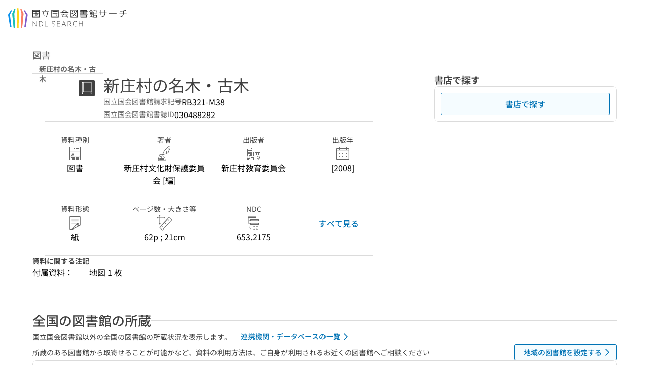

--- FILE ---
content_type: text/css; charset=utf-8
request_url: https://ndlsearch.ndl.go.jp/_nuxt/UiPartsListDefinitionItem.B_5xnGwb.css
body_size: -212
content:
.ui-parts-list-definition-item-contents[data-v-434e3594]{word-break:keep-all}@media only screen and (max-width:743px){.ui-parts-list-definition-item[data-v-434e3594]{width:100%!important}}


--- FILE ---
content_type: text/css; charset=utf-8
request_url: https://ndlsearch.ndl.go.jp/_nuxt/UiPartsTextarea.Cg-eLj8w.css
body_size: -280
content:
@media (min-width:744px),print{.base-paragraph[data-v-811a0a87],.ui-parts-label[data-v-811a0a87]{padding-top:.375rem}}
